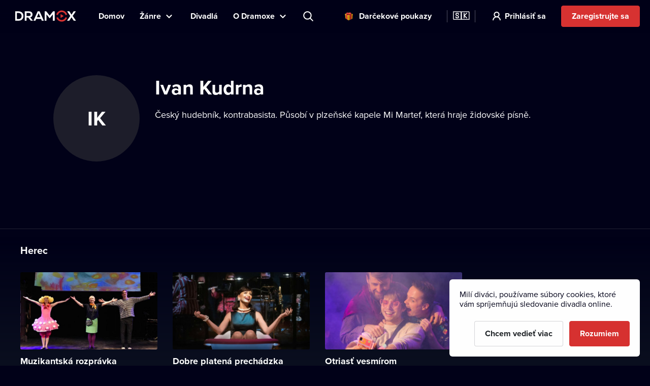

--- FILE ---
content_type: text/html; charset=utf-8
request_url: https://www.dramox.sk/osobnost/1151-ivan-kudrna
body_size: 16831
content:
<!DOCTYPE html><html class="no-js" lang="sk"><head><meta charSet="utf-8"/><script>var a = document.documentElement; a.className = a.className.replace('no-js', 'js'); var e =
        window.navigator.userAgent, m = !!e.match(/iPad/i) || !!e.match(/iPhone/i), c = e.match(/android/i); (m || c) &&
        (a.className += ' mobile');</script><meta property="og:site_name" content="Dramox"/><meta name="twitter:card" content="summary_large_image"/><meta name="viewport" content="width=device-width, user-scalable=no, initial-scale=1, maximum-scale=1, minimum-scale=1"/><meta name="author" content="https://elevup.com"/><link rel="canonical" href="https://www.dramox.sk/osobnost/1151-ivan-kudrna"/><link rel="apple-touch-icon" sizes="180x180" href="/apple-touch-icon.png"/><link rel="icon" type="image/png" sizes="32x32" href="/favicon-32x32.png"/><link rel="icon" type="image/png" sizes="16x16" href="/favicon-16x16.png"/><link rel="manifest" href="/site.webmanifest"/><link rel="mask-icon" href="/safari-pinned-tab.svg" color="#d73231"/><meta name="msapplication-config" content="/browserconfig.xml"/><meta name="msapplication-TileColor" content="#010117"/><meta name="theme-color" content="#010117"/><meta name="robots" content="index,follow"/><meta name="facebook-domain-verification" content="fv5fwhmfbvqi4smhyxmhtz2fb0soz7"/><script id="clarity-tracking-code">
              (function(c,l,a,r,i,t,y){
                  c[a]=c[a]||function(){(c[a].q=c[a].q||[]).push(arguments)};
                  t=l.createElement(r);t.async=1;t.src="https://www.clarity.ms/tag/"+i;
                  y=l.getElementsByTagName(r)[0];y.parentNode.insertBefore(t,y);
              })(window, document, "clarity", "script", "nbtk5ed8xf");
              </script><title>Ivan Kudrna | Divadlo online | Dramox</title><meta property="og:title" content="Ivan Kudrna | Divadlo online | Dramox"/><meta property="og:description" content="Český hudebník, kontrabasista. Působí v plzeňské kapele Mi Martef, která hraje židovské písně."/><meta property="twitter:title" content="Ivan Kudrna | Divadlo online | Dramox"/><meta property="twitter:description" content="Český hudebník, kontrabasista. Působí v plzeňské kapele Mi Martef, která hraje židovské písně."/><meta name="description" content="Český hudebník, kontrabasista. Působí v plzeňské kapele Mi Martef, která hraje židovské písně."/><meta property="og:image" content="https://www.dramox.tv/jpg/og-image.jpg"/><meta property="twitter:image" content="https://www.dramox.tv/jpg/og-image.jpg"/><script type="application/ld+json">{"@context":"https://schema.org/","@type":"Person","name":"Ivan Kudrna"}</script><link rel="alternate" href="https://www.dramox.cz/osobnost/1151-ivan-kudrna" hrefLang="cs"/><link rel="alternate" href="https://www.dramox.tv/celebrity/1151-ivan-kudrna" hrefLang="en"/><link rel="alternate" href="https://www.dramox.sk/osobnost/1151-ivan-kudrna" hrefLang="sk"/><link rel="alternate" href="https://www.dramox.com.ua/znamenytist/1151-ivan-kudrna" hrefLang="uk"/><link rel="alternate" href="https://www.dramox.pl/gwiazdy/1151-ivan-kudrna" hrefLang="pl"/><link rel="alternate" href="https://www.dramox.tv/celebrity/1151-ivan-kudrna" hrefLang="x-default"/><meta name="next-head-count" content="33"/><link rel="preconnect" href="1337777995.rsc.cdn77.org"/><link rel="preconnect" href="https://use.typekit.net" crossorigin /><link rel="preload" href="/_next/static/css/f49d44d2fb24e77a.css" as="style"/><link rel="stylesheet" href="/_next/static/css/f49d44d2fb24e77a.css" data-n-g=""/><noscript data-n-css=""></noscript><script defer="" nomodule="" src="/_next/static/chunks/polyfills-0d1b80a048d4787e.js"></script><script src="/_next/static/chunks/webpack-dd7a33f2f89bc99b.js" defer=""></script><script src="/_next/static/chunks/framework-e2187875255bc29c.js" defer=""></script><script src="/_next/static/chunks/main-e77594f833c8ff37.js" defer=""></script><script src="/_next/static/chunks/pages/_app-825a2952577136ca.js" defer=""></script><script src="/_next/static/chunks/3826-642d31432c842a26.js" defer=""></script><script src="/_next/static/chunks/pages/celebrity/%5Bslug%5D-90d722479b319cd6.js" defer=""></script><script src="/_next/static/KbxtrkO9chxkqHTyL3Ocx/_buildManifest.js" defer=""></script><script src="/_next/static/KbxtrkO9chxkqHTyL3Ocx/_ssgManifest.js" defer=""></script><style data-href="https://use.typekit.net/tfc6xkr.css">@import url("https://p.typekit.net/p.css?s=1&k=tfc6xkr&ht=tk&f=139.140.175.176&a=2036817&app=typekit&e=css");@font-face{font-family:"proxima-nova";src:url("https://use.typekit.net/af/2555e1/00000000000000007735e603/30/l?primer=f844ac635f788e48baf8e9886cb34e3650b7a207a743689303bcf70284ac367f&fvd=n7&v=3") format("woff2"),url("https://use.typekit.net/af/2555e1/00000000000000007735e603/30/d?primer=f844ac635f788e48baf8e9886cb34e3650b7a207a743689303bcf70284ac367f&fvd=n7&v=3") format("woff"),url("https://use.typekit.net/af/2555e1/00000000000000007735e603/30/a?primer=f844ac635f788e48baf8e9886cb34e3650b7a207a743689303bcf70284ac367f&fvd=n7&v=3") format("opentype");font-display:auto;font-style:normal;font-weight:700;font-stretch:normal}@font-face{font-family:"proxima-nova";src:url("https://use.typekit.net/af/4de20a/00000000000000007735e604/30/l?primer=f844ac635f788e48baf8e9886cb34e3650b7a207a743689303bcf70284ac367f&fvd=i7&v=3") format("woff2"),url("https://use.typekit.net/af/4de20a/00000000000000007735e604/30/d?primer=f844ac635f788e48baf8e9886cb34e3650b7a207a743689303bcf70284ac367f&fvd=i7&v=3") format("woff"),url("https://use.typekit.net/af/4de20a/00000000000000007735e604/30/a?primer=f844ac635f788e48baf8e9886cb34e3650b7a207a743689303bcf70284ac367f&fvd=i7&v=3") format("opentype");font-display:auto;font-style:italic;font-weight:700;font-stretch:normal}@font-face{font-family:"proxima-nova";src:url("https://use.typekit.net/af/efe4a5/00000000000000007735e609/30/l?primer=f844ac635f788e48baf8e9886cb34e3650b7a207a743689303bcf70284ac367f&fvd=n4&v=3") format("woff2"),url("https://use.typekit.net/af/efe4a5/00000000000000007735e609/30/d?primer=f844ac635f788e48baf8e9886cb34e3650b7a207a743689303bcf70284ac367f&fvd=n4&v=3") format("woff"),url("https://use.typekit.net/af/efe4a5/00000000000000007735e609/30/a?primer=f844ac635f788e48baf8e9886cb34e3650b7a207a743689303bcf70284ac367f&fvd=n4&v=3") format("opentype");font-display:auto;font-style:normal;font-weight:400;font-stretch:normal}@font-face{font-family:"proxima-nova";src:url("https://use.typekit.net/af/3322cc/00000000000000007735e616/30/l?primer=f844ac635f788e48baf8e9886cb34e3650b7a207a743689303bcf70284ac367f&fvd=i4&v=3") format("woff2"),url("https://use.typekit.net/af/3322cc/00000000000000007735e616/30/d?primer=f844ac635f788e48baf8e9886cb34e3650b7a207a743689303bcf70284ac367f&fvd=i4&v=3") format("woff"),url("https://use.typekit.net/af/3322cc/00000000000000007735e616/30/a?primer=f844ac635f788e48baf8e9886cb34e3650b7a207a743689303bcf70284ac367f&fvd=i4&v=3") format("opentype");font-display:auto;font-style:italic;font-weight:400;font-stretch:normal}.tk-proxima-nova{font-family:"proxima-nova",sans-serif}</style></head><body style="background:#010118"><div id="__next"><div class="Layout_containerFluid___rdUZ"><header class="fixed-top blendLogo"><div class="header-content"><div><a href="/#/toggle-nav" class="nav-toggle" id="nav-toggle"><span class="toggle-lang">🇸🇰</span></a><label for="input-search" class="search"></label><a href="/registracia/krok-1" class="btn-register-header">Vyskúšať</a><nav class="menu" role="main"><ul><li class="menu-home"><a href="/">Domov</a></li><li class="menu-search"><label for="input-search">Hľadať</label></li><li class="menu-item collapse-menu genres"><a href="#">Žánre</a><ul class="primary-list"><li class="primary-item"><a href="/najpopularnejsie-divadelne-predstavenia">Populárne</a></li><li class="border-bottom-1px primary-item"><a href="/novopridane-divadelne-predstavenia">Nedávno pridané</a></li><li class="all-genres with-icon collapsible-button"><a>Všetky žánre</a><ul class="sub-menu"></ul></li></ul></li><li class="menu-item"><a href="/divadla">Divadlá</a></li><li class="menu-item collapse-menu"><a href="/#/about">O Dramoxe</a><ul class="primary-list about-dramox"><li class="border-bottom-1px primary-item"><a href="/o-nas">O projekte</a></li><li class="with-icon support-theater primary-item"><a href="/prispevok-divadlu">Podporte divadlá</a></li><li class="with-icon gift-vouchers primary-item"><a href="/darcekove-poukazy">Darčekové poukazy</a></li><li class="for-schools with-icon border-bottom-1px primary-item"><a href="/pre-skoly">Pre školy</a></li><li class="primary-item"><a href="/ako-sledovat/mobilna-aplikacia">Mobilná aplikácia</a></li><li class="primary-item"><a href="/ako-sledovat/smart-tv">Smart TV</a></li><li class="primary-item"><a href="/kontakt">Kontakt</a></li><li class="primary-item"><a href="/casto-kladene-otazky">Časté otázky</a></li></ul></li><li class="search-container"><input type="text" placeholder="Predstavenie, herec, divadlo..." id="input-search" autoComplete="off"/><label for="input-search" class="search">Predstavenie, herec, divadlo...</label><div class="ico"></div><span class="cancel" id="search-cancel">X</span><div class="overlay" id="search-overlay"></div></li><li><div class="languages"><label for="language"></label><span>Jazyk webovej stránky</span></div></li></ul></nav></div><a class="logo " title="Dramox" mobile-text="Prvých 7 dní ZDARMA" href="/">Dramox</a></div></header><div class="notificationList_notificationList__q0Kkm"></div><main class="author-detail"><div class="info-wrapper"><div class="image-placeholder">IK</div><div class="text-wrapper"><h1>Ivan Kudrna</h1><div class="about">Český hudebník, kontrabasista. Působí v plzeňské kapele Mi Martef, která hraje židovské písně.</div></div></div><div class="category-section category-section-full first"><div class="play-list-wrapper"><h2>Herec</h2><ul class="play-list"><li><a tabindex="-1" href="/divadla/12-divadlo-j-k-tyla-v-plzni/55-muzikantska-rozpravka"><img class=" " srcSet="https://42.dramoxtv.cz/resize/play/muzikantska-pohadka.jpg?width=256&amp;height=144&amp;quality=90 1x, https://42.dramoxtv.cz/resize/play/muzikantska-pohadka.jpg?width=512&amp;height=288&amp;quality=90 2x" src="https://42.dramoxtv.cz/resize/play/muzikantska-pohadka.jpg?width=512&amp;height=288&amp;quality=90" width="256" height="144" alt="Muzikantská rozprávka"/><div><h3>Muzikantská rozprávka</h3><p>Divadlo J. K. Tyla v Plzni</p></div></a></li><li><a tabindex="-1" href="/divadla/12-divadlo-j-k-tyla-v-plzni/15-dobre-platena-prechadzka"><img class=" " srcSet="https://42.dramoxtv.cz/resize/play/dobre-placena-prochazka.jpg?width=256&amp;height=144&amp;quality=90 1x, https://42.dramoxtv.cz/resize/play/dobre-placena-prochazka.jpg?width=512&amp;height=288&amp;quality=90 2x" src="https://42.dramoxtv.cz/resize/play/dobre-placena-prochazka.jpg?width=512&amp;height=288&amp;quality=90" width="256" height="144" alt="Dobre platená prechádzka"/><div><h3>Dobre platená prechádzka</h3><p>Divadlo J. K. Tyla v Plzni</p></div></a></li><li><a tabindex="-1" href="/divadla/12-divadlo-j-k-tyla-v-plzni/273-otriast-vesmirom"><img class=" " srcSet="https://42.dramoxtv.cz/resize/play/otrast-vesmirem.jpg?width=256&amp;height=144&amp;quality=90 1x, https://42.dramoxtv.cz/resize/play/otrast-vesmirem.jpg?width=512&amp;height=288&amp;quality=90 2x" src="https://42.dramoxtv.cz/resize/play/otrast-vesmirem.jpg?width=512&amp;height=288&amp;quality=90" width="256" height="144" alt="Otriasť vesmírom"/><div><h3>Otriasť vesmírom</h3><p>Divadlo J. K. Tyla v Plzni</p></div></a></li></ul></div></div></main><footer><a class="logo" title="Dramox" href="/">Dramox</a><ul><li><a href="/o-nas">O projekte</a></li><li><a href="/prispevok-divadlu">Podporte divadlá</a></li><li><a href="/pre-skoly">Pre školy</a></li><li><a href="/ako-sledovat">Ako sledovať</a></li><li><a href="/kontakt">Kontakt</a></li><li><a href="/casto-kladene-otazky">Časté otázky</a></li></ul><p><a href="/podmienky-pouzivania">Podmienky používania</a> <!-- -->•<!-- --> <!-- --><a href="/ochrana-sukromia">Ochrana súkromia</a> <!-- -->•<!-- --> <!-- --><a href="/cookies">Zásady používania Cookies</a> •<!-- --> <!-- --><a href="/autorske-prava">Autorské práva</a></p><p>Od septembra 2024 je vlastníkom Dramox s.r.o. Nadácia Livesport.</p><p>Copyright © 2020-<!-- -->2026<!-- --> Dramox<!-- --></p></footer></div></div><script id="__NEXT_DATA__" type="application/json">{"props":{"pageProps":{"celebrityJSON":{"id":1151,"name":"Ivan Kudrna","names":[{"language":"en","value":"Ivan Kudrna"},{"language":"uk","value":"Іван Кудрна"}],"about":"Český hudebník, kontrabasista. Působí v plzeňské kapele Mi Martef, která hraje židovské písně.","contributions":[{"play":{"id":55,"title":"Muzikantská rozprávka","slug":"muzikantska-pohadka","poster_url":"https://42.dramoxtv.cz/play/muzikantska-pohadka.jpg","theatre":{"id":12,"name":"Divadlo J. K. Tyla v Plzni","slug":"divadlo-j-k-tyla-v-plzni","poster_url":"https://42.dramoxtv.cz/theatre/divadlo-j-k-tyla-v-plzni.jpg","donations_allowed":true},"is_original":true,"video":{"id":55,"runtime":2972,"views":0,"flags":[]},"state":"PUBLISHED","is_published":true,"public":false},"roles":["Herec"]},{"play":{"id":15,"title":"Dobre platená prechádzka","slug":"dobre-placena-prochazka","poster_url":"https://42.dramoxtv.cz/play/dobre-placena-prochazka.jpg","theatre":{"id":12,"name":"Divadlo J. K. Tyla v Plzni","slug":"divadlo-j-k-tyla-v-plzni","poster_url":"https://42.dramoxtv.cz/theatre/divadlo-j-k-tyla-v-plzni.jpg","donations_allowed":true},"is_original":true,"video":{"id":15,"runtime":4939,"views":0,"flags":[]},"state":"PUBLISHED","is_published":true,"public":false},"roles":["Herec"]},{"play":{"id":273,"title":"Otriasť vesmírom","slug":"otrast-vesmirem","poster_url":"https://42.dramoxtv.cz/play/otrast-vesmirem.jpg","theatre":{"id":12,"name":"Divadlo J. K. Tyla v Plzni","slug":"divadlo-j-k-tyla-v-plzni","poster_url":"https://42.dramoxtv.cz/theatre/divadlo-j-k-tyla-v-plzni.jpg","donations_allowed":true},"is_original":false,"video":{"id":316,"runtime":7940,"views":0,"flags":[]},"state":"PUBLISHED","is_published":true,"public":false},"roles":["Herec"]}]},"countryCode":"sk","__lang":"sk","__namespaces":{"common":{"more":"Viac","more_about_play":"Viac o predstavení","previous_play":"Predchádzajúce predstavenie","play_btn":"Prehrať","play_btn_long":"Prehrať divadelné predstavenie","next_play":"Ďalšie predstavenie","coming_soon":"Už čoskoro","continue":"Pokračovať","continue_remaining":"Zostáva {{time}}","most_popular":"Najpopulárnejšie","popular":"Populárne","recently_added":"Nedávno pridané","currently_watching":"Pokračovať v prehrávaní","drama":"Dráma","comedy":"Komédia","tragedy":"Tragédia","all_genres":"Všetky žánre","actors":"Herci a herečky","performances":"Divadelné predstavenia","theatres":"Divadlá","search_placeholder":"Predstavenie, herec, divadlo...","no_search_results":"Zadané heslo je neplatné.","menu":{"home":"Domov","genres":"Žánre","theatres":"Divadlá","about":"O Dramoxe","theatre":"Podporte divadlá","voucher":"Darčekové poukazy","login":"Prihlásiť sa","try_free":"Zaregistrujte sa","about_project":"O projekte","for_schools":"Pre školy","smart_tv":"Smart TV","mobile_apps":"Mobilná aplikácia","how_to_watch":"Ako sledovať","contact":"Kontakt","faq":"Časté otázky","my_profile":"Môj profil","logout":"Odhlásiť sa","terms_conditions":"Podmienky používania","cookies":"Zásady používania Cookies","authorship":"Autorské práva","privacy_policy":"Ochrana súkromia","content_settings":"Jazyky predstavení","try_now":"Vyskúšať","logo_mobile":"Prvých 7 dní ZDARMA","search":"Hľadať","invite_friends":"Pozvať priateľov","watch_list":"Môj zoznam","broadcast":"Vysielanie","no_trial_try_free":"Zaregistrujte sa","christmas_contest":"Vianočná súťaž"},"form":{"not_empty":"Pole nesmie byť prázdne.","password_min_chars":"Heslo musí mať aspoň 8 znakov.","email_format":"Zadajte e-mail v správnom formáte.","wrong_credentials":"Nesprávny e-mail alebo heslo.","already_exists":"E-mail už existuje.","password_dont_match":"Heslá sa nezhodujú.","payment_secured_with":"Zabezpečené technológiami","payment_card":"Platobná karta","add_card":"Pridať kartu","card_tooltip":"Akceptujeme karty VISA, Mastercard, eBenefity","activate":"Aktivovať","recaptcha_error_global":"Captcha nie je validná, prosíme novte stránku.","recaptcha_error_expired":"Platnosť captchy vypršala, zaškrtnite ju prosím znova.","recaptcha_error_not_checked":"Zaškrtnite prosím, nech vieme, že nie ste robot!"},"not_found":{"title":"Stránka nebola nájdená.","description":"Mrzí nás to, ale požadovanú stránku sme nenašli.","btn":"Späť na úvodnú stránku"},"saved_cards":"Uložené karty","saved_cards_placeholder":"Vyberte kartu","card_email":"E-mail","add_new_card":"Pridať novú kartu","playlist_section_title":"Divadelné predstavenie z kategórie {{section}}","playlist_genre_title":"Divadelné predstavenie v žánri {{genre}}","playlist_same_genre_title":"{{performance}} – podobné divadelné predstavenia","playlist_same_cast_title":"{{performance}} – predstavenia s podobným obsadením","playlist_currently_watching_title":"Práve sledujete","playlist_most_popular_title":"Najobľúbenejšie predstavenia","playlist_recent_title":"Najnovšie divadelné predstavenia","country":"Krajina","pick_country":"Vyberte štát","performance_not_found":{"title":"Predstavenie sa nenašlo","description":"Požadované predstavenie buď neexistuje, alebo nie je momentálne dostupné vo vašej krajine."},"playlist_dramox_originals_title":"Dramox Originals","dramox_originals":"Dramox Originals","open_in_mobile_app":"Otvoriť v aplikácii Dramox","watch_list":"Môj zoznam","sort_from":"Zoradiť od","sort_date_desc":"Dátum pridania (od najnovšieho)","sort_date_asc":"Dátum pridania (od nejstaršieho)","sort_alphabetically_desc":"Abecedne (A-Z)","add_first_play":"Pridajte prvé predstavenie","how_add":"Novú položku pridáte pomocou tlačidla “Môj zoznam” v detaily predstavenia","check_library":"Zobraziť knižnicu","month_zero":"{{count}} mesiacov","month_one":"{{count}} mesiac","month_few":"{{count}} mesiace","month_many":"{{count}} mesiacov","day_zero":"{{count}} dní","day_one":"{{count}} deň","day_few":"{{count}} dni","day_many":"{{count}} dní","week_zero":"{{count}} týždňov","week_one":"{{count}} týždeň","week_few":"{{count}} týždne","week_many":"{{count}} týždňov","cookies_bar":{"less_text":"Milí diváci, používame súbory cookies, ktoré vám spríjemňujú sledovanie divadla online.","learn_more":"Chcem vedieť viac","accept_all":"Rozumiem","only_functional":"Prijať iba nevyhnutné\n"},"cookie_updated":"Aktualizované 24.5.2022","or":"Alebo","year_zero":"{{count}} rokov","year_one":"{{count}} rok","year_few":"{{count}} roky","year_many":"{{count}} rokov","ownership":"Od septembra 2024 je vlastníkom Dramox s.r.o. Nadácia Livesport.","info_toolbar_christmas_2025":"🎁 Dramox darčekové poukazy: Darujte stovky divadelných predstavení tieto Vianoce."},"settings":{"content_settings_title":"Jazyky predstavení","perfomance_language_settings_title":"Voľba jazykov divadelných predstavení","perfomance_language_settings_subtitle":"V akých jazykoch chcete sledovať divadelné predstavenia? Prispôsobte si zážitok na mieru a my vám zobrazíme len záznamy, ktorým budete rozumieť. Nastavenia si môžete kedykoľvek zmeniť.","btn_content_settings_register_submit":"Potvrdiť","btn_content_settings_register_skip":"Preskočiť","submit_error":"Nastavenie sa nepodarilo uložiť. Prosím, skúste to opäť neskôr.","submit_ok":"Nastavenie sa uložilo."},"popups":{"activate_subscription_title":"Aktivujte si predplatné","activate_subcription_content":"A získajte prístup k desiatkam legálnych divadelných záznamov pre online sledovanie!","activate_subscription_button":"Vybrať predplatné","login_title":"Prihlásenie","login_content":"Prehrávať divadelné hry môžu len prihlásení používatelia s aktívnym predplatným.","login_action":"Prihlásiť","login_footer":"Nemáte účet? \u003c0\u003eZaregistrujte sa\u003c/0\u003e","low_quality_title":"Znížená kvalita záznamu","low_quality_text":"Ospravedlňte, prosím, zniženú kvalitu záznamu. Tento záznam je jediný a najlepší, ktorý máme k dispozícii. Inscenácia nás však zaujala natoľko, že by bola škoda vám ju nepredstaviť na Dramoxe. Preto sme sa rozhodli ju uviesť aj napriek nižšej kvalite záznamu. Prajeme vám príjemné divadelné zážitky.","low_quality_btn":"Rozumiem"},"welcome":{"menu_faq":"Časté otázky","theatres_list_title":"Zoznam divadiel","plays_list_title":"Vybrané divadelné predstavenia","new_welcome_sec_1_title_cz":"Kultúra nikdy nebola bližšie. Stovky slovenských, českých aj zahraničných divadiel na jednom mieste.","new_welcome_sec_1_title_xx":"Kultúra nikdy nebola bližšie. Stovky slovenských, českých aj zahraničných divadiel na jednom mieste.","new_welcome_sec_2_text_cz":"Stovky legálnych divadelných záznamov dostupných online","new_welcome_sec_2_text_xx":"Stovky legálnych divadelných záznamov dostupných online","new_welcome_sec_2_title_cz":"Pozrieť knižnicu","new_welcome_sec_2_title_xx":"Pozrieť knižnicu","new_welcome_sec_3_text_cz":"Sledovaním Dramoxu podporujete divadelnú kultúru. Celých 55 % predplatného putuje naspäť divadlám, tvorcom a hercom. Navyše môžete svojim obľúbencom poslať ďalšiu ľubovoľnú čiastku. Je to rovnaké ako kúpiť si lístky, len pohodlnejšie (a výhodnejšie).","new_welcome_sec_3_text_xx":"Sledovaním Dramoxu podporujete divadelnú kultúru. Celých 55 % predplatného putuje naspäť divadlám, tvorcom a hercom. Navyše môžete svojim obľúbencom poslať ďalšiu ľubovoľnú čiastku. Je to rovnaké ako kúpiť si lístky, len pohodlnejšie (a výhodnejšie).","new_welcome_sec_3_title_cz":"Viac ako polovicu každého predplatného posielame divadlám","new_welcome_sec_3_title_xx":"Viac ako polovicu každého predplatného posielame divadlám","new_welcome_sec_4_text_xx":"Už nikdy vám nebude prekážať, že je kultúra príliš ďaleko. Predstavenia z tých najlepších divadiel si teraz pustíte kdekoľvek a kedykoľvek. Sledovať ich môžete na viacerých zariadeniach, v počítači, na televízore aj v mobile. Je to jednoduché a dostupné pre každého. Pohodlne sa usadťe, začíname.","new_welcome_sec_4_text_cz":"Už nikdy vám nebude prekážať, že je kultúra príliš ďaleko. Predstavenia z tých najlepších divadiel si teraz pustíte kdekoľvek a kedykoľvek. Sledovať ich môžete na viacerých zariadeniach, v počítači, na televízore aj v mobile. Je to jednoduché a dostupné pre každého. Pohodlne sa usadťe, začíname.","new_welcome_sec_4_title_cz":"Zamilujte si Dramox","new_welcome_sec_4_title_xx":"Zamilujte si Dramox","new_welcome_sec_5_text_cz":"Svoje predplatné môžete kedykoľvek zrušiť.","new_welcome_sec_5_text_xx":"Svoje predplatné môžete kedykoľvek zrušiť.","new_welcome_sec_5_title_cz":"Vyskúšajte Dramox na 7 dní zdarma","new_welcome_sec_5_title_xx":"Vyskúšajte Dramox na 7 dní zdarma","welcome_button_long_xx":"Chcem Dramox na 7 dní ZADARMO","welcome_button_long_cz":"Chcem Dramox na 7 dní ZADARMO","welcome_price_cz":"Po uplynutí skúšobného obdobia za {{monthly}} mesačne","welcome_price_xx":"Po uplynutí skúšobného obdobia za {{monthly}} mesačne","welcome_subtitle_xx":"Sledujte kedykoľvek a kdekoľvek budete mať chuť. Na Smart TV, v mobile, na tablete aj počítači","welcome_subtitle_cz":"Sledujte kedykoľvek a kdekoľvek budete mať chuť. Na Smart TV, v mobile, na tablete aj počítači","welcome_title_cz":"Najväčší výber divadelných predstavení na jednom mieste","welcome_title_xx":"Urobte si čas na divadlo. Stovky predstavení nájdete na Dramoxe online.","new_welcome_sec_1_title_sk":"Kultúra nikdy nebola bližšie. Stovky slovenských, českých aj zahraničných divadiel na jednom mieste. ","new_welcome_sec_2_text_sk":"Stovky legálnych divadelných záznamov k pozretiu online","new_welcome_sec_2_title_sk":"Pozrieť si knižnicu","new_welcome_sec_3_text_sk":"Sledovaním Dramoxu podporujete divadelnú kultúru. Celých 55 % predplatného putuje naspäť divadlám, tvorcom a hercom. Navyše môžete svojim obľúbencom poslať ďalšiu ľubovoľnú čiastku. Je to rovnaké ako kúpiť si lístky, len pohodlnejšie (a výhodnejšie).","new_welcome_sec_3_title_sk":"Viac ako polovicu každého predplatného posielame divadlám","new_welcome_sec_4_text_sk":"Už nikdy nebudete riešiť, že je kultúra príliš ďaleko. Inscenácie tých najlepších divadiel si teraz môžete pustiť kdekoľvek a kedykoľvek. Sledovať ich môžete na rôznych zariadeniach - v počítači, v televízore aj v mobile. Je to jednoduché a dostupné pre každého. Pohodlne sa usaďte, začíname!","new_welcome_sec_4_title_sk":"Zamilujte si Dramox","new_welcome_sec_5_text_sk":"Svoje predplatné môžete kedykoľvek zrušiť.","new_welcome_sec_5_title_sk":"Vyskúšajte Dramox na 7 dní zdarma","welcome_button_long_sk":"Chcem Dramox na 7 dní ZADARMO","welcome_price_sk":"Po uplynutí skúšobného obdobia za {{monthly}} mesačne","welcome_subtitle_sk":"Sledujte kedykoľvek a kdekoľvek budete mať chuť. Na Smart TV, v mobile, na tablete aj počítači","welcome_title_sk":"Urobte si čas na divadlo. Stovky predstavení nájdete na Dramoxe online.","new_welcome_sec_1_title_ua":"Kultúra nikdy nebola bližšie. Stovky slovenských, českých aj zahraničných divadiel na jednom mieste.","new_welcome_sec_2_text_ua":"Stovky legálnych divadelných záznamov k pozretiu online","new_welcome_sec_2_title_ua":"Pozrieť si knižnicu","new_welcome_sec_3_text_ua":"Sledovaním Dramoxu podporujete divadelnú kultúru. Celých 55 % predplatného putuje naspäť divadlám, tvorcom a hercom. Navyše môžete svojim obľúbencom poslať ďalšiu ľubovoľnú čiastku. Je to rovnaké ako kúpiť si lístky, len pohodlnejšie (a výhodnejšie).","new_welcome_sec_3_title_ua":"Viac ako polovicu každého predplatného posielame divadlám","new_welcome_sec_4_text_ua":"Už nikdy nebudete riešiť, že je kultúra príliš ďaleko. Inscenácie tých najlepších divadiel si teraz môžete pustiť kdekoľvek a kedykoľvek. Sledovať ich môžete na rôznych zariadeniach - v počítači, v televízore aj v mobile. Je to jednoduché a dostupné pre každého. Pohodlne sa usaďte, začíname!","new_welcome_sec_4_title_ua":"Zamilujte si Dramox","new_welcome_sec_5_text_ua":"Svoje predplatné môžete kedykoľvek zrušiť.","new_welcome_sec_5_title_ua":"Vyskúšajte Dramox na 7 dní zdarma","welcome_button_long_ua":"Chcem Dramox na 7 dní ZADARMO","welcome_price_ua":"Po uplynutí skúšobného obdobia za {{monthly}} mesačne","welcome_subtitle_ua":"Sledujte kedykoľvek a kdekoľvek budete mať chuť. Na Smart TV, v mobile, na tablete aj počítači","welcome_title_ua":"Urobte si čas na divadlo. Stovky predstavení nájdete na Dramoxe online.","new_welcome_sec_1_title_pl":"Kultúra nikdy nebola bližšie. Stovky slovenských, českých aj zahraničných divadiel na jednom mieste.","new_welcome_sec_2_text_pl":"Na Dramoxe nájdete stovky divadelných predstavení","new_welcome_sec_2_title_pl":"Prezrite si knižnicu","new_welcome_sec_3_text_pl":"Sledovaním Dramoxu podporujete divadelnú kultúru. Celých 55 % predplatného putuje naspäť divadlám, tvorcom a hercom. Navyše môžete svojim obľúbencom poslať ďalšiu ľubovoľnú čiastku. Je to rovnaké ako kúpiť si lístky, len pohodlnejšie (a výhodnejšie).","new_welcome_sec_3_title_pl":"Viac ako polovicu každého predplatného posielame divadlám","new_welcome_sec_4_text_pl":"Divadlo na dosah. Sledujte predstavenia svetovej kvality kdekoľvek a kedykoľvek. Teraz aj prostredníctvom aplikácie pre váš počítač, mobilný telefón a Smart TV. Dramox sa jednoducho používa a je prístupný pre každého. Dámy a páni, pohodlne sa usaďte, predstavenie sa začína.","new_welcome_sec_4_title_pl":"Zamilujte si Dramox","new_welcome_sec_5_text_pl":"Svoje predplatné môžete kedykoľvek zrušiť.","new_welcome_sec_5_title_pl":"Vyskúšajte Dramox","welcome_button_long_pl":"Chcem Dramox na 7 dní ZADARMO","welcome_price_pl":"Po uplynutí skúšobného obdobia za {{monthly}} mesačne","welcome_subtitle_pl":"Sledujte kedykoľvek a kdekoľvek budete mať chuť. Na Smart TV, v mobile, na tablete aj počítači","welcome_title_pl":"Urobte si čas na divadlo. Stovky predstavení nájdete na Dramoxe online.","no_trial_welcome_button_long_xx":"Začnite svoje dobrodružstvá s divadlom online.\n","no_trial_welcome_button_long_cz":"Začnite sledovať divadlo online. ","no_trial_welcome_button_long_sk":"Začnite sledovať divadlo online. ","no_trial_welcome_button_long_ua":"Začnite sledovať divadlo online. ","no_trial_welcome_button_long_pl":"Začnite sledovať divadlo online. ","welcome_button_browse_xx":"Prezrite ponuku","welcome_button_browse_cz":"Prezrite ponuku","welcome_button_browse_sk":"Prezrite ponuku","welcome_button_browse_ua":"Prezrite ponuku","welcome_button_browse_pl":"Prezrite ponuku","welcome_subscription_title_xx":"Vyberte si predplatné a choďte do divadla každý deň","welcome_subscription_title_cz":"Vyberte si predplatné a choďte do divadla každý deň","welcome_subscription_title_sk":"Vyberte si predplatné a choďte do divadla každý deň","welcome_subscription_title_ua":"Vyberte si predplatné a choďte do divadla každý deň","welcome_subscription_title_pl":"Vyberte si predplatné a choďte do divadla každý deň","welcome_subscription_1_xx":"Stovky záznamov slovenských, českých aj zahraničných predstavení z viac ako 250 divadiel","welcome_subscription_1_cz":"Stovky záznamov slovenských, českých aj zahraničných predstavení z viac ako 250 divadiel","welcome_subscription_1_sk":"Stovky záznamov slovenských, českých aj zahraničných predstavení z viac ako 250 divadiel","welcome_subscription_1_ua":"Stovky záznamov slovenských, českých aj zahraničných predstavení z viac ako 250 divadiel","welcome_subscription_1_pl":"Stovky záznamov slovenských, českých aj zahraničných predstavení z viac ako 250 divadiel","welcome_subscription_2_xx":"Činohra, muzikál, opera, bábky aj nový cirkus","welcome_subscription_2_cz":"Činohra, muzikál, opera, bábky aj nový cirkus","welcome_subscription_2_sk":"Činohra, muzikál, opera, bábky aj nový cirkus","welcome_subscription_2_ua":"Činohra, muzikál, opera, bábky aj nový cirkus","welcome_subscription_2_pl":"Činohra, muzikál, opera, bábky aj nový cirkus","welcome_subscription_3_xx":"Žiadne reklamy ani ďalšie poplatky","welcome_subscription_3_cz":"Žiadne reklamy ani ďalšie poplatky","welcome_subscription_3_sk":"Žiadne reklamy ani ďalšie poplatky","welcome_subscription_3_ua":"Žiadne reklamy ani ďalšie poplatky","welcome_subscription_3_pl":"Žiadne reklamy ani ďalšie poplatky","welcome_subscription_button_1_xx":"7 dní zadarmo \u003c0\u003epotom za {{priceMonthly}} mesiac\u003c/0\u003e","welcome_subscription_button_1_cz":"7 dní zdarma,\u003c1\u003e\u003c/1\u003e\u003c0\u003epotom za {{priceMonthly}} / mesačne\u003c/0\u003e","welcome_subscription_button_1_sk":"7 dní zdarma,\u003c1\u003e\u003c/1\u003e\u003c0\u003epotom za {{priceMonthly}} / mesačne\u003c/0\u003e","welcome_subscription_button_1_ua":"7 dní zdarma,\u003c1\u003e\u003c/1\u003e\u003c0\u003epotom za {{priceMonthly}} / mesačne\u003c/0\u003e","welcome_subscription_button_1_pl":"7 dní zdarma,\u003c1\u003e\u003c/1\u003e\u003c0\u003epotom za {{priceMonthly}} / mesačne\u003c/0\u003e","welcome_subscription_button_2_xx":"7 dní zadarmo,\u003c1\u003e\u003c/1\u003e\u003c0\u003epotom za \u003c2\u003e{{beforeYearly}}\u003c/2\u003e {{priceYearly}} / rok\u003c/0\u003e","welcome_subscription_button_2_cz":"7 dní zadarmo,\u003c1\u003e\u003c/1\u003e\u003c0\u003epotom za \u003c2\u003e{{beforeYearly}}\u003c/2\u003e {{priceYearly}} / rok\u003c/0\u003e","welcome_subscription_button_2_sk":"7 dní zadarmo,\u003c1\u003e\u003c/1\u003e\u003c0\u003epotom za \u003c2\u003e{{beforeYearly}}\u003c/2\u003e {{priceYearly}} / rok\u003c/0\u003e","welcome_subscription_button_2_ua":"7 dní zadarmo,\u003c1\u003e\u003c/1\u003e\u003c0\u003epotom za \u003c2\u003e{{beforeYearly}}\u003c/2\u003e {{priceYearly}} / rok\u003c/0\u003e","welcome_subscription_button_2_pl":"7 dní zadarmo,\u003c1\u003e\u003c/1\u003e\u003c0\u003epotom za \u003c2\u003e{{beforeYearly}}\u003c/2\u003e {{priceYearly}} / rok\u003c/0\u003e","welcome_subscription_button_activate_xx":"Aktivovať skúšobné obdobie","welcome_subscription_button_activate_cz":"Aktivovať skúšobné obdobie","welcome_subscription_button_activate_sk":"Aktivovať skúšobné obdobie","welcome_subscription_button_activate_ua":"Aktivovať skúšobné obdobie","welcome_subscription_button_activate_pl":"Aktivovať skúšobné obdobie","welcome_subscription_cancel_note_xx":"Predplatné môžete kedykoľvek zrušiť","welcome_subscription_cancel_note_cz":"Predplatné môžete kedykoľvek zrušiť","welcome_subscription_cancel_note_sk":"Predplatné môžete kedykoľvek zrušiť","welcome_subscription_cancel_note_ua":"Predplatné môžete kedykoľvek zrušiť","welcome_subscription_cancel_note_pl":"Predplatné môžete kedykoľvek zrušiť"},"seo":{"welcome_title":"Dramox | Vaše divadlo online","welcome_description":"Vyskúšajte Dramox na 7 dní ZDARMA a sledujte online stovky divadelných predstavení.","browse_title":"Stovky divadelných predstavení online | Dramox","browse_description":"Vyberte si na Dramoxe zo stoviek divadelných predstavení online. Ponúkame to najlepšie z desiatok divadiel. Vyskúšajte ZDARMA.","celebrity_title":"{{name}} | Divadlo online | Dramox","performance_title":"{{title}} | {{theatre}} online | Dramox","watch_performance_title":"{{title}} – pozrieť online | {{theatre}} | Dramox","theatres_title":"Vaše obľúbené divadlá online | Dramox","theatres_description":"Sledujte na Dramoxe záznamy stoviek divadelných predstavení zo slovenských i zahraničných divadiel. Vyskúšajte ZDARMA. Nájdite si svoje obľúbené divadlo online.","theatre_title":"{{name}} | Divadlo online | Dramox","404_title":"Dramox divadlo online | Hľadá sa stránka","404_description":"Bohužiaľ, táto stránka na Dramoxe nie je. Skúsite si namiesto nej vybrať zo stoviek predstavení online?","about_us_title":"Dramox divadlo online | Zoznámte sa s nami","about_us_description":"Dramox ponúka online stovky divadelných predstavení. Vyskúšajte ZDARMA. S 50% zľavou máme Dramox pre školy na podporu online výučby.","authorship_title":"Dramox divadlo online | Chránime autorské práva","authorship_description":"Dramox divadlom online podporuje divadelnú kultúru. Robíme všetko pre to, aby sme každému tvorcovi zaistili spravodlivý podiel z diela. Všetky naše záznamy sú legálne.","choose_plan_title":"Dramox | Divadlo online na mesiac, tri alebo celý rok?","choose_plan_description":"Vyberte si svoje predplatné","contact_title":"Dramox divadlo online | Napíšte nám","contact_description":"Máte otázky k Dramoxu a divadelným predstaveniam online? E-mailom na adresu napoveda@dramox.cz kontaktujte, prosím, naše milé zákaznícke centrum. Všetko s vami vyriešia.","cookies_title":"Dramox divadlo online | Pre lepší divácky zážitok","cookies_description":"Divadlo online Dramox používa cookies, malých pomocníkov pre dokonalý divácky zážitok. Vyskúšajte ZDARMA, vyberte si zo stoviek divadelných predstavení.\n","donate_home_title":"Podporte divadlá","donate_title":"Dramox | Podporte {{theatre}} online","donate_description":"Prispejte na Dramoxe online na svoje obľúbené divadlo, podporíte tak jeho tvorbu a divadelnú kultúru. Divadlu odovzdáme takmer celý darovaný obnos. Pre seba si nenechávame nič, len zaplatíme platobnej bráne za poskytnutie technológie pre bezpečnú platbu. ","for_schools_title":"Divadlo online pre školy | Dramox","for_schools_description":"Objednajte si Dramox pre školu so zľavou 50%. Ponúkame desiatky príbehov z odporúčanej literatúry, ktoré môžete vidieť online. ZDARMA získate pracovné listy pre ešte zábavnejšie online vyučovanie.","forgotten_password_title":"Dramox divadlo online | Zabudnuté heslo","forgotten_password_description":"Už o chvíľu môžete na Dramoxe opäť sledovať divadlo online. Pre nové heslo zadajte, prosím, svoj e-mail.","frequently_asked_questions_title":"Dramox | Nápoveda","frequently_asked_questions_description":"Dramox je divadlo online. Stovky predstavení na jednom mieste si môžete vyskúšať ZDARMA. Zaujíma vás viac? Prosím, nahliadnite do častých otázok a odpovedí.\n","vouchers_buy_title":"Darujte divadlo online | Dramox","vouchers_buy_description":"Poukaz do online divadla Dramox poteší každého. Darujte prístup k stovkám divadelných predstavení a zábave online. Kúpte hneď, darujte hocikedy.","login_title":"Dramox divadlo online | Prihlásenie diváka\n","login_description":"Za okamih môžete sledovať divadlo online na Dramoxe. Prihláste sa, prosím, svojím e-mailom a heslom, ktoré ste si zvolili pri registrácii.","playlist_performance_similar_genre_title":"{{performance}} – Váš obľúbený divadelný žáner online | Dramox","playlist_performance_similar_genre_description":"Na Dramoxe nájdete svoj obľúbený žáner v divadelnom predstavení {{performance}} online. Činohra, muzikál, balet i bábky – nové záznamy pridávame pravidelne. Sledujte už dnes.","playlist_performance_similar_cast_title":"{{performance}} – Vaši obľúbení herci online | Dramox","playlist_performance_similar_cast_description":"Na Dramoxe nájdete svojich obľúbených hercov v divadelnom predstavení {{performance}} online. Vyskúšajte ZDARMA. Sledujte už dnes.","playlist_genre_title":"Online divadelné predstavenie v žánri {{genre}} | Dramox","playlist_genre_description":"Užite si na Dramoxe svoj obľúbený žáner divadelných predstavení online. Činohra, muzikál, balet i bábky – nové záznamy pridávame pravidelne. Vyskúšajte ZDARMA.","playlist_featured_title":"Divadelné predstavenie online z kategórie {{section}} | Dramox","playlist_featured_description":"Na Dramoxe nájdete online divadelné predstavenie z kategórie {{section}}. Zabavte sa s divadlom ešte viac.","playlist_currently_watching_title":"Dramox divadlo online | Práve sledujete","playlist_currently_watching_description":"Na Dramoxe môžete sledovať online stovky divadelných predstavení z desiatok slovenských a zahraničných divadiel. Vyskúšajte ZDARMA, zabavte sa s divadlom online už dnes.","playlist_most_popular_title":"Dramox divadlo online | Najobľúbenejšie predstavenia","playlist_most_popular_description":"Pozrite si na Dramoxe online najobľúbenejšie predstavenia podľa divákov. Tragédia, komédia, romantika aj rozprávky - vyberie si celá rodina.","playlist_recent_title":"Máme nové predstavenia | Dramox divadlo online","playlist_recent_description":"Pozrite si na Dramoxe online najnovšie divadelné predstavenia. Tragédia, komédia, romantika aj rozprávky - nové záznamy pridávame pravidelne. Vždy môžete pozerať niečo iné.","profile_title":"Dramox divadlo online | Profil diváka","profile_description":"Vitajte v online divadle Dramoxu. Vyberte si zo stoviek divadelných predstavení. Tragédia, komédia, romantika aj rozprávky pre deti - zabavte sa s divadlom ešte viac.","register_step1_title":"Dramox divadlo online | Registrácia nového používateľa","register_step1_description":"Už o chvíľku môžete sledovať online divadlo na Dramoxe. Najskôr sa, prosím, zaregistrujte. ZDARMA prvý týždeň.","register_step2_title":"Dramox divadlo online | Nastavenie hesla","register_step2_description":"Už o chvíľu môžete sledovať online divadlo na Dramoxe. Zvoľte si, prosím, svoje heslo. Heslo môžete hocikedy zmeniť.","register_confirm_email_title":"Dramox divadlo online | Potvrdenie e-mailovej adresy","register_confirm_email_description":"Už o chvíľu môžete na Dramoxe sledovať divadlo online. Potvrďte, prosím, svoju e-mailovú adresu.","terms_conditions_title":"Dramox divadlo online | Obchodné podmienky","terms_conditions_description":"V Dramoxe máme transparentné pravidlá a podmienky online sledovania stoviek divadelných predstavení. Veríme, že jasná a otvorená komunikácia vedie k dobrým priateľstvám.","privacy_policy_title":"Dramox divadlo online | Ochrana súkromia","privacy_policy_description":"V Dramoxe chránime vaše súkromie. Všetky osobné údaje sú u nás v bezpečí. Využívame spoľahlivé technológie a pracujeme v súlade s GDPR.","how_to_watch_web_title":"Divadlo online vo vašom počítači | Dramox","how_to_watch_web_description":"Sledujte divadlo online pohodlne vo svojom počítači. Stovky predstavení a najväčšie herecké hviezdy môžu byť už dnes večer u vás doma. Vyskúšajte 7 dní ZDARMA.","how_to_watch_tv_title":"Aplikácia pre smart televízory | Dramox divadlo online","how_to_watch_tv_description":"Stiahnite si televíznu aplikáciu Dramox pre smart televízory. Najlepšie divadelné predstavenia už dnes večer u vás doma. Vyskúšajte 7 dní ZDARMA.","how_to_watch_tv_samsung_title":"Aplikácia pre TV Samsung | Dramox divadlo online","how_to_watch_tv_samsung_description":"Stiahnite si televíznu aplikáciu Dramox pre smart televízory Samsung s OS Tizen a zabavte sa s divadlom online ešte viac. Vyskúšajte 7 dní ZDARMA.","how_to_watch_tv_lg_title":"Aplikácia pre TV LG | Dramox divadlo online","how_to_watch_tv_lg_description":"Stiahnite si televíznu aplikáciu Dramox pre smart televízory LG s WebOS a užite si divadlo online s maximum pohodlia. Vyskúšajte 7 dní ZDARMA.","how_to_watch_mobile_title":"Mobilná aplikácia pre Android a iOS | Dramox divadlo online","how_to_watch_mobile_description":"Stiahnite si mobilnú aplikáciu Dramox pre smart telefóny a tablety. Stovky predstavení a najväčšie herecké hviezdy tak budete mať kedykoľvek po ruke. Sledujte 7 dní ZDARMA.","how_to_watch_mobile_ios_title":"Aplikácia pre iOS | Dramox divadlo online","how_to_watch_mobile_ios_description":"Stiahnite si mobilnú aplikáciu Dramox pre smart telefóny a tablety s iOS. Divadlo online tak budete mať kedykoľvek po ruke. Vyskúšajte 7 dní ZDARMA.","how_to_watch_mobile_android_title":"Aplikácia pre Android | Dramox divadlo online","how_to_watch_mobile_android_description":"Stiahnite si mobilnú aplikáciu Dramox pre smart telefóny a tablety s OS Android a užite si stovky predstavení vo svojom mobile. Sledujte 7 dní ZDARMA.","how_to_watch_streaming_title":"Divadlo online z mobilu do televízora | Dramox","how_to_watch_streaming_description":"Sledujte divadlo online na svojom smart televízore aj bez aplikácie. Prehrávač Dramoxu podporuje bezdrôtový prenos cez AirPlay a Chromecast z telefónu do televízora.","how_to_watch_streaming_chromecast_title":"Dramox z mobilu do televízora cez Chromecast","how_to_watch_streaming_chromecast_description":"Pustite si Dramox na svojom smart televízore aj bez aplikácie. Náš prehrávač podporuje bezdrôtový prenos z telefónu do televízora cez Chromecast. Zabavte sa s divadlom online.","how_to_watch_streaming_airplay_title":"Dramox z mobilu do televízora cez AirPlay","how_to_watch_streaming_airplay_description":"Sledujte Dramox na svojom smart televízore aj bez aplikácie. Náš prehrávač podporuje bezdrôtový prenos z telefónu do televízora cez AirPlay. Je to ľahké a pohodlné.","playlist_dramox_originals_title":"Len na Dramoxe | Dramox Originals","playlist_dramox_originals_description":"Nakrúcame predstavenia, ktoré online nikde inde neuvidíte. Dramox Originals nájdete exkluzívne len na Dramox.sk. Zabavte sa s divadlom online, vyskúšajte 7 dní ZDARMA.","content_settings_title":"Jazyky predstavení | Dramox","content_settings_description":"Vytvorte si divadlo online presne na mieru. Divadelné predstavenia na Dramoxe si tak užijete vo väčšom komforte.","ua_support":"Podporujeme ukrajinskú kultúru","easter_contest_title":"Veľkonočná súťaž o vstupenky a poukazy | Dramox","easter_contest_desc":"Vyhrajte lístky do divadiel a darčekové poukazy. Zabavte sa cez Veľkú noc divadlom online. Čím viac predstavení na Dramoxe uvidíte, tým máte väčšiu šancu na výhru.","discount_title":"Zľava 50 % na 6 mesiacov predplatného | Dramox","discount_description":"Sledujte divadlo online až 6 mesiacov len za 5.95 €/mesiac a ušetrite takmer 35.7 € oproti bežnému predplatnému. Ponuka platí iba 7 dní. Aktivujte si ju hneď teraz.","broadcast_title":"Živé vysielanie","broadcast_description":"Živé vysielanie noviniek na Dramoxe","no_trial_how_to_watch_web_description":"Sledujte divadlo online pohodlne vo svojom počítači. Získajte prístup k stovkám predstavení a najlepším divadlám priamo z domova.\n","no_trial_how_to_watch_tv_description":"Stiahnite si našu aplikáciu pre smart televízory a zabavte sa s najlepším divadlom z celého sveta.\n","no_trial_how_to_watch_tv_samsung_description":"Stiahnite si našu aplikáciu pre smart televízory Samsung a sledujte najlepšie divadelné predstavenia v pohodlí domova.\n","no_trial_how_to_watch_tv_lg_description":"Stiahnite si našu aplikáciu pre smart televízory LG a sledujte najlepšie divadelné predstavenia v pohodlí domova.\n","no_trial_how_to_watch_mobile_description":"Stiahnite si našu mobilnú aplikáciu pre smartfóny a tablety a budete mať stovky predstavení a najlepších umelcov vždy po ruke.\n","no_trial_how_to_watch_mobile_ios_description":"Stiahnite si našu mobilnú aplikáciu pre smartfóny a tablety s iOS a budete mať stovky predstavení a najlepších umelcov vždy po ruke.\n","no_trial_how_to_watch_mobile_android_description":"Stiahnite si našu mobilnú aplikáciu pre smartfóny a tablety s OS Android a budete mať stovky predstavení a najlepších umelcov vždy po ruke.\n","no_trial_playlist_dramox_originals_description":"Užite si divadlo, ktoré online nikde inde neuvidíte. Predstavenia Dramox Originals nakrúcame exkluzívne pre Dramox.sk\n","christmas_contest_title":"Vánoční soutěž | Dramox divadlo online","christmas_contest_description":"Sledujte v prosinci divadlo online a vyhrajte poukazy do Dramoxu,  vstupenky do Dejvického a dalších divadel. Čím víc děl uvidíte, tím vyšší šance na výhru.","celebrity_default_about":"{{name}} pôsobí na Dramoxe v predstaveniach: {{plays}} z divadla: {{theatre}}. Užite si divadlo online a zabavte sa so svojimi obľúbenými osobnosťami."},"register":{"title":"Stovky legálnych divadelných záznamov dostupných online","description":"\u003c0\u003ePrvých 7 dní máte \u003c1\u003eZDARMA\u003c/1\u003e. Predplatné môžete kedykoľvek zrušiť.\u003c/0\u003e","full_name":"Meno a priezvisko","email":"E-mail","btn_continue":"Pokračovať","register_terms":"\u003c0\u003eKliknutím na tlačítko „Pokračovať“ súhlasíte s \u003c1\u003eObchodnými podmienkami\u003c/1\u003e a \u003c2\u003eOchranou súkromia\u003c/2\u003e.\u003c/0\u003e","already_account":"Už máte účet?","login_prompt":"Prihláste sa","setup_password":"Hurá, blížite sa do cieľa. Teraz si, prosím, nastavte heslo.","password_placeholder":"Aspoň 8 znakov","password":"Heslo","password_again":"Heslo znovu","changes_not_saved":"Požiadavku sa nepodarilo spracovať. Prosím, zopakujte to neskôr.","changes_saved":"Zmeny sa uložili.","confirm_email_title":"Prosím, skontrolujte svoju e-mailovú schránku.","confirm_email_text":"\u003c0\u003eNa adresu \u003c1\u003e{{email}}\u003c/1\u003e sme Vám odoslali e-mail s odkazom na aktiváciu Vášho účtu.\u003c/0\u003e","country_of_residence":"Krajina pobytu","no_trial_description":"\u003c0\u003ePredplatné môžete kedykoľvek zrušiť. \u003c/0\u003e\n"},"profile":{"my_profile":"Môj profil","subscription":"Predplatné","subscription_unlimited":"Momentálne využívate neobmedzené predplatné.","unlimited_description":"Užite si sledovanie na Dramoxe!","monthly":"Mesačné","yearly":"Ročné","price_with_vat":"{{price}} s DPH","voucher":"Mám darčekový poukaz.","subscription_none":"Kúpte mesačné alebo ročné predplatné na Dramox","subscription_none_text":"A získajte prístup k desiatkam legálnych divadelných záznamov pre online sledovanie!","personal_details":"Osobné údaje","full_name":"Meno a priezvisko","save_changes":"Uložiť zmeny","password_change":"Zmena hesla","password_change_success":"Heslo sa zmenilo.","password_change_fail":"Heslo sa nepodarilo zmeniť.","account_delete_success":"Účet bol zmazaný.","actual_password":"Aktuálne heslo","new_password":"Nové heslo","new_password_again":"Nové heslo znovu","purchase_history":"História objednávok","delete_account":"Zmazať účet","delete_account_text":"Zmazaním účtu zanikne aktívne predplatné a vymažú sa všetky dáta na serveri Dramox.","theatre_donate":"Príspevok pre divadlo","subscription_bundles":"Predplatné","voucher_pay":"Darčekový poukaz","empty_purchase":"Pri prvej platbe za predplatné alebo príspevok pre divadlo uvidíte v tejto sekcii históriu platieb.","recurrence_monthly":"Aktuálne využívate mesačné predplatné.","recurrence_quarterly":"Aktuálne využívate 3-mesačné predplatné.","recurrence_semi_annual":"Aktuálne využívate polročné predplatné.","recurrence_yearly":"Aktuálne využívate ročné predplatné.","subscription_expired_trial":"Skúšobné obdobie sa Vám skončí {{date}}. V ten istý deň dôjde k zakúpeniu predplatného.","subscription_expired":"Predplatné sa automaticky obnoví {{date}}","delete_account_title":"Vymazanie účtu","delete_popup_close":"Zavrieť","delete_account_submit":"Zmazať celý účet","delete_subscription_title":"Zrušenie predplatného","delete_subscription_text":"Existujúce predplatné Vám zostane až do jeho expirácie. Potom ho automaticky zrušíme.","cancel_subscription":"Zrušiť predplatné","choose_card":"Zvoliť kartu","choose_card_text":"Naozaj chcete použiť kartu aj na všetky budúce platby?","btn_submit":"Potvrdiť","remove_card":"Odstrániť kartu","remove_card_text":"Naozaj chcete odstrániť platobnú kartu zo svojho účtu?","card_primary":"hlavná","card_choose":"Vybrať","card_no_added":"Nebola pridaná žiadna karta.","subscription_end_description":"Vaše predplatné sa automaticky skončí {{date}}.","profile_changes_not_saved":"Zmeny sa nepodarilo uložiť. Prosím, zopakujte to neskôr.","profile_changes_saved":"Zmeny sa uložili.","card_added":"Platobná karta bola pridaná.","card_added_error":"Vaša karta bola zamietnutá. Prosím, skontrolujte správnosť zadaných údajov a platnosť karty.","load_more":"Načítať viac","subscription_canceled_success":"Predplatné je odteraz zrušené!","subscription_canceled_fail":"Zrušenie predplatného zlyhalo.","payment_card_delete_success":"Platobná karta bolo odobraná.","payment_card_delete_fail":"Odobranie platobnej karty zlyhalo.","change_payment_card_primary_success":"Primárna karta bola nastavená.","change_payment_card_primary_fail":"Nastavenie primárnej karty zlyhalo. ","email_newsletter":"E-mailový newsletter","email_newsletter_text":"Želáte si dostávať e-mailom newsletter o novinkách na Dramoxe?","email_newsletter_action_subscribe":"Chcem odoberať novinky","email_newsletter_action_unsubscribe":"Deaktivovať","email_newsletter_success_title":"Ďakujeme za prihlásenie sa k odberu noviniek.","email_newsletter_success_description":"Toto okno už môžete zatvoriť.","residency_tooltip":"Ak žijete v inej krajine, prosím, kontaktujte náš zákaznícky servis.","language_select":"Výber jazyka","grace_period_title":"Predplatné sa nepodarilo automaticky predĺžiť","grace_period_description":"Skontrolujte, prosím, svoje platobné údaje a zostatok na karte. Do {{date}} sa budeme raz denne pokúšať predplatné automaticky predĺžiť. Potom služba prestane byť dostupná a predplatné sa zruší.","grace_period_action":"Zaplatiť teraz - {{price}}","delete_subscription_grace_text":"Predplatné bude zrušené","ui_language":"Jazyk webovej stránky","prolonged_subscription":"Predĺžili sme vám predplatné.","remove_sub_promo_title":"Je nám ľuto, že chcete odísť","remove_sub_promo_text":"Pozvite priateľov získajte Dramox až na 5 mesiacov zdarma","remove_sub_get_more":"Zistiť viac","remove_sub_or":"alebo","remove_sub_removing":"Predplatné zrušte. Aktuálny plán Vám bude ponechaný až kým nevyprší. Potom bude automaticky zrušený.","sub_from_campaign":"Momentálně využíváte období zdarma z promo akce.","sub_from_user":"Momentálně využíváte období zdarma od Vašich přátel.","discount_info":"Do {{date}} využíváte slevu {{discount}}% na zakoupené předplatné.","promo_discount_title":"\u003c0\u003e{{discount}}%\u003c/0\u003ezľava {{timespan}}","promo_discount_content":"Po aktivácii získate {{discount}}% zľavu {{timespan}} na vašom predplatnom.","promo_free_title":"\u003c0\u003e{{timespan}}\u003c/0\u003e predplatné zadarmo","promo_free_content":"Po aktivácii získate {{timespan}} zadarmo k vášmu terajšiemu predplatnému.","promo_action":"Aktivovať zľavu","promo_activation_success":"Promo kód bol aktivovaný.","promo_activation_fail":"Nepodarilo sa aktivovať promo kód.","no_trial_subscription_expired_trial":"Vaše predplatné automaticky predĺžime {{date}}.\n","promo_code_heading":"Zadajte voucher alebo promo kód","promo_code_input_placeholder":"Zadajte kód","promo_code_button_enter":"Zadajte kód","promo_code_button_activate":"Aktivovať"},"ua-support":{"title":"Podporujeme ukrajinskú kultúru: Ukrajinským divadlám pošleme 100% predplatného","subtitle":"Divadelná platforma Dramox na tlačovej konferencii v Kyjeve 17. februára oficiálne oznámila spustenie svojej služby na Ukrajine. V tom čase sa k Dramoxu pridalo 17 ukrajinských divadiel. Očakávali sme, že ich počet bude rýchlo rásť, nedávne udalosti však naše plány zastavili.\n","text_1":"Vojna na Ukrajine zastavila bežný aj kultúrny život. Dramox sa tak stal jediným miestom, kde si bezpečne môžete pozrieť ukrajinské divadelné predstavenia.","text_2":"\u003cp\u003eUkrajinským divadlám by sme preto chceli čo najviac pomôcť. Rozhodli sme sa, že im \u003cspan\u003epošleme 100 percent finančných prostriedkov, ktoré získajú vďaka divákom na Dramoxe. Ak si pozriete \u003cukTheater\u003epredstavenia ukrajinských divadiel\u003c/ukTheater\u003e, priamo ich tým podporíte.\u003c/span\u003e\u003c/p\u003e","how_watch_title":"Ako sledovať ukrajinské divadlá:","how_watch_1":"Prihláste sa do svojho účtu na Dramoxe","how_watch_2":"\u003cli\u003eKliknite na možnosť \u003cspan\u003e“Jazyky predstavení”\u003c/span\u003e vo svojom profile a vyberte ukrajinský jazyk\u003c/li\u003e","how_watch_3":"Teraz máte prístup k ukrajinským predstaveniam","how_watch_soon":"Už čoskoro pridáme na Dramox viac ukrajinského obsahu. Aktuálne pracujeme na výrobe titulkov k ďalším ukrajinským predstaveniam."},"discount":{"tag_title":"Zľava 50 % na predplatné | Dramox","title":"Zľava 50% na 6 mesiacov Dramoxu. Zabavte sa s divadlom len za 5.95 € mesačne","subtitle":"Nepremeškajte jedinečnú príležitosť sledovať Dramox 6 mesiacov za polovicu. S výnimočnou zľavou ušetríte 50 % z ceny predplatného. Namiesto 11,9 € zaplatíte len 5.95 €. Ponuka platí iba 7 dní. Využiť ju môže ktokoľvek. Aj vy.","exclusive":"Exkluzívne","text_mask_1":"Koleník, Pauhofová, Vášáryová – vďaka Dramoxu si môžete na návštevu pozvať tie najväčšie herecké hviezdy, ktoré zahrajú iba pre vás. Aby sme divadlo a kultúru priblížili čo najviac ľuďom, máme pre vás predplatné za polovicu. Sledujte Dramox až 6 mesiacov len za 5.95 €/mesiac a ušetrite takmer 35.7 € oproti bežnému predplatnému.","text_mask_2":"👉 Náš tip, ako ušetriť čo najviac:  Využite 50 % zľavu na ročné predplatné. Ušetríte tým viac ako 59.5 €.","text_mask_3":"⏰ Zľava 50 % na predplatné platí iba 7 dní od 14. do 20. 4. 2022. Aktivujte si ju hneď teraz. Zľavu nemožno kombinovať s inými zľavami.","how_watch_title":"Ako zľavu využiť?","how_watch_1":"Prihláste sa do svojho \u003c0\u003eprofilu\u003c/0\u003e na Dramox.sk. Ak na Dramoxe zatiaľ profil nemáte, vytvorte si novú \u003c1\u003eregistráciu\u003c/1\u003e.","how_watch_2":"Pri výbere predplatného zadajte do kolónky „Pridať promo kód“ tento zľavový kód: \u003c0\u003eDRAMOXZAPOLOVICU\u003c/0\u003e","how_watch_3":"Teraz máte divadlo online o 50 % lacnejšie až po dobu 6 mesiacov s mesačným predplatným alebo po celých 12 mesiacov, ak ste zvolili ročné predplatné.","how_watch_p":"Potrebujete poradiť?","how_watch_help":"Napíšte našim milým kolegyniam na \u003c0\u003enapoveda@dramox.cz\u003c/0\u003e, všetko s vami vyriešia.","discount_email":"napoveda@dramox.cz"},"christmas-contest":{"contest_title":"SOUTĚŽ Vánoce s Dramoxem","contest_btn":"Přihlásit se do soutěže","contest_desc":"Bavte se divadlem po celý advent a vyhrajte lístky do divadla i předplatné na Dramox","contest_description":"Uvařte si horký čaj, uvelebte se v křesle a pusťte si každý večer Dramox. Letos za sledování divadla online od 1. 12. do 21. 12. odměňujeme vstupenkami do divadel a poukazy na Dramox. A co je nejlepší, Ježíšek u nás přijde s předstihem už 22. 12. a jednomu z vás přinese divadelní balíček, ve kterém nebudou chybět lístky do oblíbeného Dejvického divadla.","contest_what_win_title":"Co můžete vyhrát?","contest_what_win":"Každý týden soutěžíme o tyto ceny, probíhají celkem tři kola:","contest_what_1":"\u003c0\u003e1. místo\u003c/0\u003e\u003c1\u003e\u003c2\u003e2 lístky do divadla\u003c/2\u003e\u003c2\u003epoukaz do Dramoxu na 6 měsíců\u003c/2\u003e\u003c/1\u003e","contest_what_2":"\u003c0\u003e2. místo\u003c/0\u003e\u003c1\u003e\u003c2\u003e2 lístky do divadla\u003c/2\u003e\u003c2\u003epoukaz do Dramoxu na 3 měsíce\u003c/2\u003e\u003c/1\u003e","contest_what_3":"\u003c0\u003e3. - 5. místo\u003c/0\u003e\u003c1\u003e\u003c2\u003e2 lístky do divadla\u003c/2\u003e\u003c2\u003epoukaz do Dramoxu na 1 měsíc\u003c/2\u003e\u003c/1\u003e","contest_what_main_price":"Hlavní cena za celé období od 1. 12. do 21. 12.:","contest_what_price":"Divadelní balíček s lístky do Dejvického divadla, ročním předplatným na Dramox a stylovými dárkovými předměty Dramox","contest_tip_title":"💡 Náš tip: Čím víc představení uvidíte, tím větší máte šanci na výhru.","contest_tip_desc":"Příklad: Marie v pátek 1. 12. zhlédla jedno představení, další si pustila v úterý 5. 12. a ve středu 6. 12. V nedělním slosování pro první adventní týden má tak trojnásobnou šanci na výhru. Navíc ji automaticky zařadíme do závěrečného slosování o divadelní balíček po ukončení soutěže ve čtvrtek 21. 12. 2023 ve 24:00.","contest_how_play":"Jak soutěžit?","contest_how_1":"\u003c0\u003eRegistrujte se ve formuláři.\u003c/0\u003e Použijte e-mail, kterým jste registrovaní na Dramoxu.","contest_how_2":"Každý soutěžní týden zhlédněte co nejvíce představení na Dramox.cz. Čím víc si jich pustíte, tím víckrát vás zařadíme mezi soutěžící o ceny.","contest_how_3":"Na konci každého týdne náhodně vybereme pět z vás, kteří získají jednu z cen. Výherce informujeme e-mailem. I když nevyhrajete v průběžném týdenním vyhodnocení, nesmutněte. Soutěžní kola jsou tři. Soutěžte další týden a třeba budete mezi výherci právě vy. Na konci soutěže máte šanci získat hlavní cenu – balíček se vstupenkami do Dejvického divadla, ročním předplatným Dramox a dárkovými předměty Dramox. Jejího vítěze budeme znát odpoledne 22. 12.","contest_how_4":"Sledujte nás také na sociálních sítích \u003c0\u003eFacebook\u003c/0\u003e, \u003c1\u003eInstagram\u003c/1\u003e a \u003c2\u003eTwitter\u003c/2\u003e – dozvíte se, co je v soutěži nového, a získáte inspiraci, co si právě pustit. Dáte si Kouli nebo Zimní pohádku? Je to jen na vás!","contest_rules_title":"Pravidla soutěže Vánoce s Dramoxem","contest_rule_1":"Soutěž začíná 1. 12. 2023 v 0:01, končí 21. 12. 2023 ve 24:00.","contest_rule_2":"Soutěž probíhá v následujících obdobích:","contest_rule_2_1":"1. týden: od 1. 12. 0:01 do 7. 12. 2023 24:00, vyhlášení vítězů: pátek 8. 12. 2023","contest_rule_2_2":"2. týden: od 8. 12. 0:01 do 14. 12. 2023 24:00, vyhlášení vítězů: pátek 15. 12. 2023","contest_rule_2_3":"3. týden: od 15. 12. 0:01 do 21. 12. 2023 24:00, vyhlášení vítězů: pátek 22. 12. 2023","contest_rule_2_4":"4. týden: od 18. 12. 0.01 do 23. 12. 2022 12.00, vyhlášení vítězů: pátek 23. 12. 2022","contest_rule_3":"Zapojit se může každý divák registrovaný na Dramox.cz, který má aktivní předplatné nebo využívá zkušební 7denní období, a současně se registroval do soutěže Vánoce s Dramoxem prostřednictvím soutěžního formuláře.","contest_rule_4":"Vítězové jednotlivých kol jsou vybráni náhodným výběrem vždy ze všech soutěžících, kteří se v daném týdnu zapojili. Vítěze vyhlásíme na našich sociálních sítích a v newsletterech.","contest_rule_5":"Hlavní cena – divadelní balíček plný cen a roční předplatné Dramoxu může vyhrát kterýkoliv soutěžící, který se zapojil v období 1. 12. 2023 - 21. 12. 2023 bez ohledu na to, zda již některou z cen vyhrál, nebo ne. Hlavní cena je pouze jedna pro celou soutěž. Náhodným výběrem bude vybrán jediný soutěžící 22. 12. Vítěze vyhlásíme na našich sociálních sítích a v newsletteru.","contest_rule_more":"Kompletní pravidla Vánoční soutěže s Dramoxem jsou \u003c0\u003ezde\u003c/0\u003e","contest_info_toolbar_2023":"⭐ SOUTĚŽ Vánoce s Dramoxem: Vyhrajte vstupenky do divadel i dárkové poukazy na Dramox","contest_info_toolbar_2024":""}}},"__N_SSP":true},"page":"/celebrity/[slug]","query":{"slug":"1151-ivan-kudrna"},"buildId":"KbxtrkO9chxkqHTyL3Ocx","isFallback":false,"gssp":true,"locale":"en","locales":["en","cs","sk","uk","pl"],"defaultLocale":"en","scriptLoader":[]}</script><script> </script></body></html>